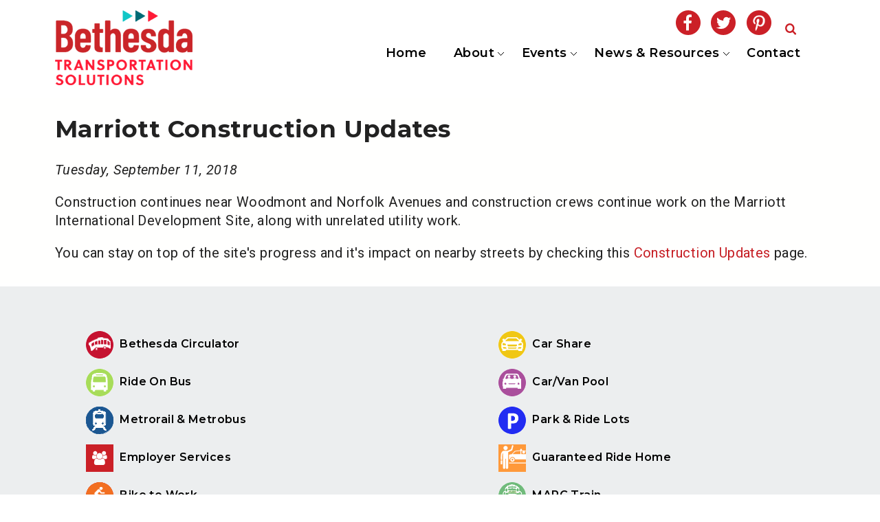

--- FILE ---
content_type: text/html; charset=utf-8
request_url: https://www.bethesdatransit.org/bethesda/marriott-construction-updates
body_size: 6315
content:
<!DOCTYPE html PUBLIC "-//W3C//DTD XHTML+RDFa 1.0//EN"
  "http://www.w3.org/MarkUp/DTD/xhtml-rdfa-1.dtd">
<html xmlns="http://www.w3.org/1999/xhtml" xml:lang="en" version="XHTML+RDFa 1.0" dir="ltr"
  xmlns:content="http://purl.org/rss/1.0/modules/content/"
  xmlns:dc="http://purl.org/dc/terms/"
  xmlns:foaf="http://xmlns.com/foaf/0.1/"
  xmlns:og="http://ogp.me/ns#"
  xmlns:rdfs="http://www.w3.org/2000/01/rdf-schema#"
  xmlns:sioc="http://rdfs.org/sioc/ns#"
  xmlns:sioct="http://rdfs.org/sioc/types#"
  xmlns:skos="http://www.w3.org/2004/02/skos/core#"
  xmlns:xsd="http://www.w3.org/2001/XMLSchema#">

<head profile="http://www.w3.org/1999/xhtml/vocab">
  <meta http-equiv="Content-Type" content="text/html; charset=utf-8" />
<link rel="shortcut icon" href="https://www.bethesdatransit.org/sites/default/files/Favicon.png" type="image/png" />
<link rel="shortlink" href="https://www.bethesdatransit.org/node/186" />
<meta name="generator" content="Drupal 7 (http://drupal.org)" />
<meta name="description" content="Construction continues near Woodmont and Norfolk Avenues and construction crews continue work on the Marriott International Development Site, along with unrelated utility work. You can stay on top of the site&#039;s progress and it&#039;s impact on nearby streets by checking this Construction Updates page." />
<link rel="canonical" href="https://www.bethesdatransit.org/bethesda/marriott-construction-updates" />
<meta name="viewport" content="width=device-width, initial-scale=1.0" />
  <title>Marriott Construction Updates | Bethesda Transportation Solutions</title>
  <style type="text/css" media="all">
@import url("https://www.bethesdatransit.org/modules/system/system.base.css?rgtqop");
@import url("https://www.bethesdatransit.org/modules/system/system.menus.css?rgtqop");
@import url("https://www.bethesdatransit.org/modules/system/system.messages.css?rgtqop");
@import url("https://www.bethesdatransit.org/modules/system/system.theme.css?rgtqop");
</style>
<style type="text/css" media="all">
@import url("https://www.bethesdatransit.org/sites/all/modules/adaptive_image/css/adaptive-image.css?rgtqop");
@import url("https://www.bethesdatransit.org/sites/all/modules/date/date_api/date.css?rgtqop");
@import url("https://www.bethesdatransit.org/sites/all/modules/date/date_popup/themes/datepicker.1.7.css?rgtqop");
@import url("https://www.bethesdatransit.org/modules/field/theme/field.css?rgtqop");
@import url("https://www.bethesdatransit.org/modules/node/node.css?rgtqop");
@import url("https://www.bethesdatransit.org/modules/search/search.css?rgtqop");
@import url("https://www.bethesdatransit.org/modules/user/user.css?rgtqop");
@import url("https://www.bethesdatransit.org/sites/all/modules/views/css/views.css?rgtqop");
@import url("https://www.bethesdatransit.org/sites/all/modules/ckeditor/css/ckeditor.css?rgtqop");
</style>
<style type="text/css" media="all">
@import url("https://www.bethesdatransit.org/sites/all/modules/ctools/css/ctools.css?rgtqop");
@import url("https://www.bethesdatransit.org/sites/all/modules/lightbox2/css/lightbox.css?rgtqop");
@import url("https://www.bethesdatransit.org/sites/all/modules/views_slideshow/views_slideshow.css?rgtqop");
@import url("https://www.bethesdatransit.org/sites/all/modules/responsive_menus/styles/responsive_menus_simple/css/responsive_menus_simple.css?rgtqop");
@import url("https://www.bethesdatransit.org/sites/all/libraries/superfish/css/superfish.css?rgtqop");
</style>
<style type="text/css" media="all">
@import url("https://www.bethesdatransit.org/sites/all/themes/basic/css/default.css?rgtqop");
@import url("https://www.bethesdatransit.org/sites/all/themes/basic/css/layout.css?rgtqop");
@import url("https://www.bethesdatransit.org/sites/all/themes/basic/css/style.css?rgtqop");
@import url("https://www.bethesdatransit.org/sites/all/themes/basic/css/normalize.css?rgtqop");
@import url("https://www.bethesdatransit.org/sites/all/themes/basic/reset.css?rgtqop");
@import url("https://www.bethesdatransit.org/sites/all/themes/basic/divtables.css?rgtqop");
@import url("https://www.bethesdatransit.org/sites/all/themes/basic/page.css?rgtqop");
@import url("https://www.bethesdatransit.org/sites/default/files/color/basic-88b0c83c/colors.css?rgtqop");
</style>
<style type="text/css" media="print">
@import url("https://www.bethesdatransit.org/sites/all/themes/basic/css/print.css?rgtqop");
</style>
  <script type="text/javascript">
<!--//--><![CDATA[//><!--
document.cookie = 'adaptive_image=' + Math.max(screen.width, screen.height) + '; path=/';
//--><!]]>
</script>
<script type="text/javascript" src="https://www.bethesdatransit.org/sites/default/files/js/js_-z-2lAhufzBeVjYseT6cTzSICUy9vnoLBpu1sF_zZrs.js"></script>
<script type="text/javascript" src="https://www.bethesdatransit.org/sites/default/files/js/js_H7q2xORKmR9AN8Qx5spKEIBp7R_wG2apAswJoCUZY7I.js"></script>
<script type="text/javascript" src="https://www.bethesdatransit.org/sites/default/files/js/js_xht8E4BLA53oTxrfnKlXrB1kiW1yjdvRUnS5OTDFd_A.js"></script>
<script type="text/javascript" src="https://www.bethesdatransit.org/sites/all/modules/lightbox2/js/lightbox.js?1769260933"></script>
<script type="text/javascript" src="https://www.bethesdatransit.org/sites/default/files/js/js_12NyodNjE30q9umV3goTxppNho-2Qr8SHDix25ywjoQ.js"></script>
<script type="text/javascript">
<!--//--><![CDATA[//><!--
var _gaq = _gaq || [];_gaq.push(["_setAccount", "UA-3902857-8"]);_gaq.push(["_trackPageview"]);(function() {var ga = document.createElement("script");ga.type = "text/javascript";ga.async = true;ga.src = ("https:" == document.location.protocol ? "https://ssl" : "http://www") + ".google-analytics.com/ga.js";var s = document.getElementsByTagName("script")[0];s.parentNode.insertBefore(ga, s);})();
//--><!]]>
</script>
<script type="text/javascript" src="https://www.bethesdatransit.org/sites/default/files/js/js_Eq9aml2qnrjlQjPEIooFYLtI2b1FQuxOIGTa-Y2KIO0.js"></script>
<script type="text/javascript">
<!--//--><![CDATA[//><!--
jQuery.extend(Drupal.settings, {"basePath":"\/","pathPrefix":"","ajaxPageState":{"theme":"basic","theme_token":"01lYC4N7-QF-jaA66ZMaRrX9zPT5nC_yRECBTVDcw3A","js":{"0":1,"sites\/all\/modules\/jquery_update\/replace\/jquery\/1.8\/jquery.min.js":1,"misc\/jquery.once.js":1,"misc\/drupal.js":1,"sites\/all\/modules\/jquery_update\/replace\/ui\/external\/jquery.cookie.js":1,"sites\/all\/modules\/authcache\/authcache.js":1,"sites\/all\/modules\/lightbox2\/js\/lightbox.js":1,"sites\/all\/modules\/views_slideshow\/js\/views_slideshow.js":1,"sites\/all\/modules\/responsive_menus\/styles\/responsive_menus_simple\/js\/responsive_menus_simple.js":1,"sites\/all\/modules\/google_analytics\/googleanalytics.js":1,"1":1,"sites\/all\/modules\/authcache\/modules\/authcache_menu\/authcache_menu.js":1,"sites\/all\/libraries\/superfish\/jquery.hoverIntent.minified.js":1,"sites\/all\/libraries\/superfish\/supposition.js":1,"sites\/all\/libraries\/superfish\/superfish.js":1,"sites\/all\/libraries\/superfish\/supersubs.js":1,"sites\/all\/modules\/superfish\/superfish.js":1},"css":{"modules\/system\/system.base.css":1,"modules\/system\/system.menus.css":1,"modules\/system\/system.messages.css":1,"modules\/system\/system.theme.css":1,"sites\/all\/modules\/adaptive_image\/css\/adaptive-image.css":1,"sites\/all\/modules\/date\/date_api\/date.css":1,"sites\/all\/modules\/date\/date_popup\/themes\/datepicker.1.7.css":1,"modules\/field\/theme\/field.css":1,"modules\/node\/node.css":1,"modules\/search\/search.css":1,"modules\/user\/user.css":1,"sites\/all\/modules\/views\/css\/views.css":1,"sites\/all\/modules\/ckeditor\/css\/ckeditor.css":1,"sites\/all\/modules\/ctools\/css\/ctools.css":1,"sites\/all\/modules\/lightbox2\/css\/lightbox.css":1,"sites\/all\/modules\/views_slideshow\/views_slideshow.css":1,"sites\/all\/modules\/responsive_menus\/styles\/responsive_menus_simple\/css\/responsive_menus_simple.css":1,"sites\/all\/libraries\/superfish\/css\/superfish.css":1,"sites\/all\/themes\/basic\/css\/default.css":1,"sites\/all\/themes\/basic\/css\/layout.css":1,"sites\/all\/themes\/basic\/css\/style.css":1,"sites\/all\/themes\/basic\/css\/normalize.css":1,"sites\/all\/themes\/basic\/reset.css":1,"sites\/all\/themes\/basic\/divtables.css":1,"sites\/all\/themes\/basic\/page.css":1,"sites\/all\/themes\/basic\/color\/colors.css":1,"sites\/all\/themes\/basic\/css\/print.css":1}},"authcache":{"q":"node\/186","cp":{"path":"\/","domain":".bethesdatransit.org","secure":true},"cl":1},"lightbox2":{"rtl":0,"file_path":"\/(\\w\\w\/)public:\/","default_image":"\/sites\/all\/modules\/lightbox2\/images\/brokenimage.jpg","border_size":10,"font_color":"000","box_color":"fff","top_position":"","overlay_opacity":"0.8","overlay_color":"000","disable_close_click":true,"resize_sequence":0,"resize_speed":400,"fade_in_speed":400,"slide_down_speed":600,"use_alt_layout":false,"disable_resize":false,"disable_zoom":false,"force_show_nav":false,"show_caption":true,"loop_items":false,"node_link_text":"View Image Details","node_link_target":false,"image_count":"Image !current of !total","video_count":"Video !current of !total","page_count":"Page !current of !total","lite_press_x_close":"press \u003Ca href=\u0022#\u0022 onclick=\u0022hideLightbox(); return FALSE;\u0022\u003E\u003Ckbd\u003Ex\u003C\/kbd\u003E\u003C\/a\u003E to close","download_link_text":"","enable_login":false,"enable_contact":false,"keys_close":"c x 27","keys_previous":"p 37","keys_next":"n 39","keys_zoom":"z","keys_play_pause":"32","display_image_size":"original","image_node_sizes":"()","trigger_lightbox_classes":"","trigger_lightbox_group_classes":"","trigger_slideshow_classes":"","trigger_lightframe_classes":"","trigger_lightframe_group_classes":"","custom_class_handler":0,"custom_trigger_classes":"","disable_for_gallery_lists":true,"disable_for_acidfree_gallery_lists":true,"enable_acidfree_videos":true,"slideshow_interval":5000,"slideshow_automatic_start":true,"slideshow_automatic_exit":true,"show_play_pause":true,"pause_on_next_click":false,"pause_on_previous_click":true,"loop_slides":false,"iframe_width":600,"iframe_height":400,"iframe_border":1,"enable_video":false},"responsive_menus":[{"toggler_text":"\u2630 Menu","selectors":["#main-menu"],"media_size":768,"absolute":true,"remove_attributes":true,"responsive_menus_style":"responsive_menus_simple"}],"googleanalytics":{"trackOutbound":1,"trackMailto":1,"trackDownload":1,"trackDownloadExtensions":"7z|aac|arc|arj|asf|asx|avi|bin|csv|doc|exe|flv|gif|gz|gzip|hqx|jar|jpe?g|js|mp(2|3|4|e?g)|mov(ie)?|msi|msp|pdf|phps|png|ppt|qtm?|ra(m|r)?|sea|sit|tar|tgz|torrent|txt|wav|wma|wmv|wpd|xls|xml|z|zip"},"superfish":{"1":{"id":"1","sf":{"animation":{"opacity":"show"},"speed":100,"autoArrows":true,"dropShadows":false,"disableHI":false},"plugins":{"supposition":true,"bgiframe":false,"supersubs":{"minWidth":"12","maxWidth":"27","extraWidth":1}}}}});
//--><!]]>
</script>
</head>
<body class="html not-front not-logged-in no-sidebars page-node page-node- page-node-186 node-type-news with-subnav page-bethesda-marriott-construction-updates section-bethesda" >
  <div id="skip">
    <a href="#main-menu">Jump to Navigation</a>
  </div>
    
<div id="page" class="page nid186">
<a name="top"></a>
<div id="sticky">


  <!-- ______________________ HEADER _______________________ -->
<div id="header" class="container">
<ul id="header-content" class="flex-container list-wrapper">
			<li id="header-left-side" class="flex-item list-wrapper">
				<div class="list-content">
					<wrapper>
			<div id="logo"><a href="/" title="Home" rel="home"><img src="https://www.bethesdatransit.org/sites/default/files/BethesdaLogo.png" alt="Home"/></a></div>				        	        				</wrapper>
				</div>
		</li>
	
		<li id="header-right-side" class="flex-item list-wrapper">
		<div class="list-content">
			<wrapper>
				<div>  <div class="region region-header-right-side">
    <div id="block-block-30" class="block block-block block-odd first last clearfix">
  <div class="block-inner">

            

    <div class="content" >
      <div id="socialmedia"><a href="http://www.facebook.com/pages/Bethesda-Transportation-Solutions/142153325805672" target="_blank"><img alt="" src="/sites/default/files/facebook-icon.png" style="border-width: 0px; border-style: solid;" /></a> <a href="http://www.twitter.com/bethesdatransit" target="_blank"><img alt="" src="/sites/default/files/twitter-icon.png" style="border-width: 0px; border-style: solid;" /></a> <a href="https://www.pinterest.com/bethesdatransit/" target="_blank"><img alt="Pintrest" src="/sites/default/files/pintrestLogo.png" style="border-width: 0px; border-style: solid; height: 36px;" /></a>  <a href="/search"><img alt="Search" src="/sites/default/files/SearchIcon.png" /></a></div>
    </div>

  </div>
</div> <!-- /block-inner /block -->  </div>
</div>
				<div id="header-right-side-menu"><div id="main-menu" style="z-index: 499;">  <div class="region region-header-right-side-menu">
    <div id="block-superfish-1" class="block block-superfish block-odd first last clearfix">
  <div class="block-inner">

            

    <div class="content" >
      <ul id="superfish-1" class="menu sf-menu sf-main-menu sf-horizontal sf-style-none sf-total-items-5 sf-parent-items-3 sf-single-items-2"><li id="menu-218-1" class="first odd sf-item-1 sf-depth-1 sf-no-children"><a href="/" title="" class="sf-depth-1">Home</a></li><li id="menu-472-1" class="middle even sf-item-2 sf-depth-1 sf-total-children-3 sf-parent-children-0 sf-single-children-3 menuparent"><a href="/bethesda/about-bts" class="sf-depth-1 menuparent">About</a><ul><li id="menu-477-1" class="first odd sf-item-1 sf-depth-2 sf-no-children"><a href="/bethesda/advisory-committee" class="sf-depth-2">Advisory Committee</a></li><li id="menu-478-1" class="middle even sf-item-2 sf-depth-2 sf-no-children"><a href="/bethesda/bethesda-transportation-solutions-staff" class="sf-depth-2">Staff</a></li><li id="menu-479-1" class="last odd sf-item-3 sf-depth-2 sf-no-children"><a href="/bethesda/reports" class="sf-depth-2">Reports</a></li></ul></li><li id="menu-473-1" class="middle odd sf-item-3 sf-depth-1 sf-total-children-7 sf-parent-children-0 sf-single-children-7 menuparent"><a href="/bethesda/events" class="sf-depth-1 menuparent">Events</a><ul><li id="menu-480-1" class="first odd sf-item-1 sf-depth-2 sf-no-children"><a href="/bethesda/bike-work-day" class="sf-depth-2">Bike to Work Day</a></li><li id="menu-481-1" class="middle even sf-item-2 sf-depth-2 sf-no-children"><a href="/bethesda/national-bike-month" class="sf-depth-2">National Bike Month</a></li><li id="menu-484-1" class="middle odd sf-item-3 sf-depth-2 sf-no-children"><a href="/bethesda/classes" class="sf-depth-2">Classes</a></li><li id="menu-485-1" class="middle even sf-item-4 sf-depth-2 sf-no-children"><a href="/bethesda/commuter-information-days-cid-program" class="sf-depth-2">Commuter Information Days</a></li><li id="menu-736-1" class="middle odd sf-item-5 sf-depth-2 sf-no-children"><a href="/bethesda/cool-commute-contest" class="sf-depth-2">Cool Commute Contest</a></li><li id="menu-737-1" class="middle even sf-item-6 sf-depth-2 sf-no-children"><a href="/bethesda/earth-month-challenge" class="sf-depth-2">Earth Month Challenge</a></li><li id="menu-661-1" class="last odd sf-item-7 sf-depth-2 sf-no-children"><a href="/bethesda/walk-ride-challenge-0" class="sf-depth-2">Walk &amp; Ride Challenge</a></li></ul></li><li id="menu-474-1" class="middle even sf-item-4 sf-depth-1 sf-total-children-3 sf-parent-children-0 sf-single-children-3 menuparent"><a href="/bethesda/news-resources" class="sf-depth-1 menuparent">News &amp; Resources</a><ul><li id="menu-705-1" class="first odd sf-item-1 sf-depth-2 sf-no-children"><a href="/bethesda/travel-transit-news" class="sf-depth-2">Travel &amp; Transit News</a></li><li id="menu-486-1" class="middle even sf-item-2 sf-depth-2 sf-no-children"><a href="/bethesda/bethesda-mobility-solutions" class="sf-depth-2">Commuter Solutions Newsletter</a></li><li id="menu-704-1" class="last odd sf-item-3 sf-depth-2 sf-no-children"><a href="/bethesda/brochures" class="sf-depth-2">Brochures</a></li></ul></li><li id="menu-475-1" class="last odd sf-item-5 sf-depth-1 sf-no-children"><a href="/bethesda/contact" class="sf-depth-1">Contact</a></li></ul>    </div>

  </div>
</div> <!-- /block-inner /block -->  </div>
</div></div>			</wrapper>
		</div>
	</li>
	</ul>

</div><!--/header-->





<div id="content-area" class="container">



<div id="content-middle" class="container">
	<ul id="content-middle-content" class="flex-container list-wrapper">
		

			<li id="content-main" class="flex-item list-wrapper">
				<section class="list-content">
<wrapper>
                  <div id="content-header">

            
            
            
                          <h1 class="title">Marriott Construction Updates</h1>
            
                                    
                          <div class="tabs"></div>
            
                          <ul class="action-links"></ul>
            
          </div> <!-- /#content-header -->
        
	        <div id="main-content-area">
	            <div class="region region-content">
    <div id="block-system-main" class="block block-system block-odd first last clearfix">
  <div class="block-inner">

            

    <div class="content" >
      <article id="node-186" class="node node-news node-odd">

  
  <div class="content">
    <div class="field field-name-field-date field-type-datetime field-label-hidden"><div class="field-items"><div class="field-item even"><span class="date-display-single">Tuesday, September 11, 2018</span></div></div></div><div class="field field-name-body field-type-text-with-summary field-label-hidden"><div class="field-items"><div class="field-item even"><p>Construction continues near Woodmont and Norfolk Avenues and construction crews continue work on the Marriott International Development Site, along with unrelated utility work.</p>
<p>You can stay on top of the site's progress and it's impact on nearby streets by checking this <a href="https://mailchi.mp/cadd0d5c45e7/notice-of-construction-activity-for-marriott-international-headquarters-development-site?e=71a777da77" target="_blank">Construction Updates</a> page.</p>
</div></div></div>  </div> <!-- /content -->

  
      <div class="links">
          </div> <!-- /links -->
  
  </article> <!-- /article #node -->    </div>

  </div>
</div> <!-- /block-inner /block -->  </div>
	        </div>

        </wrapper>
    	</section> <!-- /content-inner /content -->
		</li>

	
</ul>
</div><!--/content middle -->







</div><!--/content-area-->


<div id="content-bottom-wide2" class="container">
	<div id="content-bottom-wide2-content">
		  <div class="region region-content-bottom-wide2">
    <div id="block-block-49" class="block block-block block-odd first last clearfix">
  <div class="block-inner">

            

    <div class="content" >
      <div class="flex-container">
<div class="flex-item">
<p><a href="/node/18"><img alt="Circulator" src="/sites/default/files/CirculatorIcon_0.png" /> Bethesda Circulator</a></p>
<p><a href="/node/22"><img alt="Ride On Bus" src="/sites/default/files/RideOnIcon_0.png" /> Ride On Bus</a></p>
<p><a href="/node/232"><img alt="MetroRail and MetroBus" src="/sites/default/files/MetroRailBusIcon_1.png" /> Metrorail &amp; Metrobus</a></p>
<p><a href="/node/30"><img alt="Employer Services" src="/sites/default/files/EmployerServicesIcon.png" /> Employer Services</a></p>
</div>
<div class="flex-item">
<p><a href="/node/19"><img alt="Car Share" src="/sites/default/files/CarShareIcon_0.png" /> Car Share</a></p>
<p><a href="/node/23"><img alt="Car/Van Pool" src="/sites/default/files/CarVanPoolIcon_0.png" /> Car/Van Pool</a></p>
<p><a href="/node/27"><img alt="Park &amp; Ride Lots" src="/sites/default/files/ParkandRideLotsIcon_0.png" /> Park &amp; Ride Lots</a></p>
<p><a href="/node/31"><img alt="Guaranteed Ride Home" src="/sites/default/files/RideHomeIcon.png" /> Guaranteed Ride Home</a></p>
</div>
<div class="flex-item">
<p><a href="/node/20"><img alt="Bike to Work" src="/sites/default/files/BikeIcon_0.png" /> Bike to Work</a></p>
<p><a href="/node/24"><img alt="Walk to Work" src="/sites/default/files/WalkIcon_0.png" /> Walk to Work</a></p>
<p><a href="/node/28"><img alt="Maryland Commuter Bus " src="/sites/default/files/MDCommuterBusIcon_0.png" /> MD Commuter Bus </a></p>
<p><a href="/node/32"><img alt="Downtown Parking" src="/sites/default/files/GarageIcon.png" /> Downtown Parking</a></p>
</div>
<div class="flex-item">
<p><a href="/node/21"><img alt="MARC Train" src="/sites/default/files/MARCIcon_0.png" /> MARC Train</a></p>
<p><a href="/node/25"><img alt="Tele/Flex Work" src="/sites/default/files/TeleFlexWorkIcon_0.png" /> Tele/Flex Work</a></p>
<p><a href="/node/29"><img alt="Disabled Accessible" src="/sites/default/files/AccessibleIcon_0.png" />Accessible</a></p>
<p><a href="/sites/default/files/BethesdaTMD.pdf" target="_blank"><img alt="Map of Bethesda" src="/sites/default/files/MapIcon.png" /> Map of Bethesda</a></p>
</div>
</div>
    </div>

  </div>
</div> <!-- /block-inner /block -->  </div>
	</div>
</div><!--/content bottom wide-->

</div><!--/sticky -->

<div id="footer" class="container">
	
<div id="footer-columns" class="container">
	<ul id="footer-columns-content" class="flex-container list-wrapper">
					<li id="footer-left" class="flex-item list-wrapper">
				<div class="list-content">
					<wrapper>  <div class="region region-footer-left">
    <div id="block-block-99" class="block block-block block-odd first last clearfix">
  <div class="block-inner">

            

    <div class="content" >
      <div class="rtecenter"><strong><img alt="Bethesda Transportation" src="/sites/default/files/SmLogo.png" style="float: left;" /></strong></div>
<div>    7700 Old Georgetown Road<br />
    Bethesda, MD 20814</div>
<div>    <img alt="Phone- 301-656-0868" src="/sites/default/files/phone.png" /><a alt="Phone number 301-656-0868 " href="tel:301-656-0868" img="" src="/sites/default/files/phone.png"> 301-656-0868 </a> |  <a href="mailto:info@bethesda.org"><img alt="Email info@bethesda.org" src="/sites/default/files/email.png" />  Email</a></div>
<div> </div>
<div class="rte"> </div>
<p class="rte">© 2023 |  <a href="/bethesda/privacy-statement">Privacy Statement </a> |  <a href="/sitemap">Site Map</a></p>
    </div>

  </div>
</div> <!-- /block-inner /block -->  </div>
</wrapper>
				</div>
			</li>
							<li id="footer-middle" class="flex-item list-wrapper">
				<div class="list-content">
					<wrapper>  <div class="region region-footer-middle">
    <div id="block-block-100" class="block block-block block-odd first last clearfix">
  <div class="block-inner">

            

    <div class="content" >
      <div style="width: 100%;">
<div class="rte" id="footer-content-left"><a href="/">Home</a> |  <a href="/bethesda/about-bts">About </a> |  <a href="/bethesda/events">Events</a>  |  <a href="/bethesda/news-resources">News &amp; Resources</a>  |  <a href="/bethesda/contact">Contact</a></div>
<div class="rte"> </div>
<div id="footer-content-middle">
<p class="rte"><em style="font-size: 0.775rem;">Bethesda Transportation Solutions (BTS), a division of the Bethesda Urban Partnership, operates the non-profit Bethesda Transportation under a contract with the Montgomery County Department of Transportation.</em></p>
</div>
<div> </div>
<div class="rte"> </div>
</div>
    </div>

  </div>
</div> <!-- /block-inner /block -->  </div>
</wrapper>
				</div>
			</li>
							<li id="footer-right" class="flex-item list-wrapper">
				<div class="list-content">
					<wrapper>  <div class="region region-footer-right">
    <div id="block-block-101" class="block block-block block-odd first last clearfix">
  <div class="block-inner">

            

    <div class="content" >
      <div style="width: 100%;">
<div class="rtecenter">
<span style="color:#B13427;"><a href="https://www.bethesda.org/" target="_blank"><img alt="Bethesda Urban Partnership" src="/sites/default/files/BUP.png" /></a>       </span><img alt="Better Way to Work" src="/sites/default/files/BetterWay.png" style="color: rgb(0, 0, 0); font-style: normal; font-weight: 400; letter-spacing: 0.39px;" /><img alt="CoStarGroup" src="/sites/default/files/CoStar_0.png" style="color: rgb(0, 0, 0); font-style: normal; font-weight: 400; letter-spacing: 0.39px;" /></div>
</div>
    </div>

  </div>
</div> <!-- /block-inner /block -->  </div>
</wrapper>
				</div>
			</li>
					</ul>
</div>

</div><!--/footer-->


</div> <!-- /page -->
  </body>
</html>


--- FILE ---
content_type: text/css
request_url: https://www.bethesdatransit.org/sites/all/themes/basic/css/layout.css?rgtqop
body_size: 751
content:
* {
  -webkit-box-sizing: border-box;
  -moz-box-sizing: border-box;
  box-sizing: border-box; }



#page {
  *zoom: 1;
  max-width: 83.69231em;
  margin-left: auto;
  margin-right: auto;
  margin-left: auto;
  margin-right: auto;
  width: 83.69231em; }
  #page:before, #page:after {
    content: " ";
    display: table; }
  #page:after {
    clear: both; }
  @media screen and (max-width: 83.69231em) {
    #page {
      width: auto; } }

.no-sidebars #content {
  display: block;
  float: left;
  margin-right: 2.12766%;
  width: 100%; }
  .no-sidebars #content:last-child {
    margin-right: 0; }
  @media screen and (max-width: 768px) {
    .no-sidebars #content {
      display: block;
      float: left;
      margin-right: 3.22581%;
      width: 100%; }
      .no-sidebars #content:last-child {
        margin-right: 0; } }
  @media screen and (max-width: 480px) {
    .no-sidebars #content {
      display: block;
      float: left;
      margin-right: 6.66667%;
      width: 100%; }
      .no-sidebars #content:last-child {
        margin-right: 0; } }
.one-sidebar.sidebar-second #content {
  display: block;
  float: left;
  margin-right: 2.12766%;
  width: 74.46809%; }
  .one-sidebar.sidebar-second #content:last-child {
    margin-right: 0; }
  @media screen and (max-width: 768px) {
    .one-sidebar.sidebar-second #content {
      display: block;
      float: left;
      margin-right: 3.22581%;
      width: 74.19355%; }
      .one-sidebar.sidebar-second #content:last-child {
        margin-right: 0; } }
  @media screen and (max-width: 480px) {
    .one-sidebar.sidebar-second #content {
      display: block;
      float: left;
      margin-right: 6.66667%;
      width: 100%; }
      .one-sidebar.sidebar-second #content:last-child {
        margin-right: 0; } }
.one-sidebar.sidebar-first #content {
  display: block;
  float: left;
  margin-right: 2.12766%;
  width: 82.97872%;
  margin-left: 17.02128%; }
  .one-sidebar.sidebar-first #content:last-child {
    margin-right: 0; }
  @media screen and (max-width: 768px) {
    .one-sidebar.sidebar-first #content {
      display: block;
      float: left;
      margin-right: 3.22581%;
      width: 61.29032%;
      margin-left: 25.80645%; }
      .one-sidebar.sidebar-first #content:last-child {
        margin-right: 0; } }
  @media screen and (max-width: 480px) {
    .one-sidebar.sidebar-first #content {
      display: block;
      float: left;
      margin-right: 6.66667%;
      width: 100%;
      margin-left: 0%; }
      .one-sidebar.sidebar-first #content:last-child {
        margin-right: 0; } }
.two-sidebars #content {
  display: block;
  float: left;
  margin-right: 2.12766%;
  width: 57.44681%;
  margin-left: 17.02128%; }
  .two-sidebars #content:last-child {
    margin-right: 0; }
  @media screen and (max-width: 768px) {
    .two-sidebars #content {
      display: block;
      float: left;
      margin-right: 3.22581%;
      width: 48.3871%;
      margin-left: 25.80645%; }
      .two-sidebars #content:last-child {
        margin-right: 0; } }
  @media screen and (max-width: 480px) {
    .two-sidebars #content {
      display: block;
      float: left;
      margin-right: 6.66667%;
      width: 100%;
      margin-left: 0%; }
      .two-sidebars #content:last-child {
        margin-right: 0; } }

#sidebar-first {
  display: block;
  float: left;
  margin-right: 2.12766%;
  width: 14.89362%;
  margin-left: -76.59574%; }
  #sidebar-first:last-child {
    margin-right: 0; }
  .sidebar-first #sidebar-first {
    margin-left: -102.12766%; }
  @media screen and (max-width: 768px) {
    #sidebar-first {
      display: block;
      float: left;
      margin-right: 3.22581%;
      width: 22.58065%;
      margin-left: -77.41935%; }
      #sidebar-first:last-child {
        margin-right: 0; }
      .sidebar-first #sidebar-first {
        margin-left: -90.32258%; } }
  @media screen and (max-width: 480px) {
    #sidebar-first {
      display: block;
      float: left;
      margin-right: 6.66667%;
      width: 100%;
      margin-left: 0%; }
      #sidebar-first:last-child {
        margin-right: 0; }
      .sidebar-first #sidebar-first {
        margin-left: 0%; } }

#sidebar-second {
  display: block;
  float: left;
  margin-right: 2.12766%;
  width: 23.40426%;
  margin-left: 0%; }
  #sidebar-second:last-child {
    margin-right: 0; }
  @media screen and (max-width: 768px) {
    #sidebar-second {
      display: block;
      float: left;
      margin-right: 3.22581%;
      width: 22.58065%;
      margin-left: 0%; }
      #sidebar-second:last-child {
        margin-right: 0; } }
  @media screen and (max-width: 480px) {
    #sidebar-second {
      display: block;
      float: left;
      margin-right: 6.66667%;
      width: 100%;
      margin-left: 0%; }
      #sidebar-second:last-child {
        margin-right: 0; } }

#footer {
  float: none;
  clear: both; }

#header,
#footer,
.mission,
.breadcrumb,
.node {
  clear: both; }

.inner {
  padding: 0; }

#navigation li {
  list-style-type: none;
  display: inline-block; }


--- FILE ---
content_type: text/css
request_url: https://www.bethesdatransit.org/sites/all/themes/basic/divtables.css?rgtqop
body_size: 433
content:
/********** 2 COLUMN **********/

div#divTable2 {
	width: 100%;
}

div#divTable2 div {
	display: table-cell;
}

@media only screen and (max-width: 480px) {
	div#divTable2 div {
		float: left;
		min-width: 99%;
		max-width: 99%;
		padding: 1em;
	}
}

@media only screen and (min-width: 481px) {
	div#divTable4 div {
		float: left;
		min-width: 49%;
		max-width: 49%;
		padding: 1em;
	}
}

/********** 3 COLUMN **********/

div#divTable3 {
	width: 100%;
}

div#divTable3 div {
	display: table-cell;
}

@media only screen and (max-width: 550px) {
	div#divTable3 div {
		float: left;
		min-width: 99%;
		max-width: 99%;
		padding: 1em;
	}
}

@media only screen and (min-width: 551px) {
	div#divTable3 div {
		float: left;
		min-width: 32.3%;
		max-width: 32.3%;
		padding: 1em;
	}
}

/********** 4 COLUMN **********/

div#divTable4 {
	width: 100%;
}

div#divTable4 div {
	display: table-cell;
}

@media only screen and (max-width: 550px) {
	div#divTable4 div {
		float: left;
		min-width: 96%;
		max-width: 96%;
		padding: 1em;
	}
}

@media only screen and (min-width: 551px) and (max-width: 669px) {
	div#divTable4 div {
		float: left;
		min-width: 49%;
		max-width: 49%;
		padding: 1em;
	}
}

@media only screen and (min-width: 670px) {
	div#divTable4 div {
		float: left;
		min-width: 24.5%;
		max-width: 24.5%;
		padding: 1em;
	}
}

/********** 5 COLUMN **********/

div#divTable5 {
	width: 100%;
}

div#divTable5 div {
	display: table-cell;
}

@media only screen and (max-width: 550px) {
	div#divTable5 div {
		float: left;
		min-width: 49%;
		max-width: 49%;
		padding: 1em;
	}
}

@media only screen and (min-width: 551px) and (max-width: 669px) {
	div#divTable5 div {
		float: left;
		min-width: 33%;
		max-width: 33%;
		padding: 1em;
	}
}

@media only screen and (min-width: 670px) and (max-width: 768px) {
	div#divTable8 div {
		float: left;
		min-width: 24.5%;
		max-width: 24.5%;
		padding: 1em;
	}
}


@media only screen and (min-width: 768px) {
	div#divTable5 div {
		float: left;
		min-width: 19.5%;
		max-width: 19.5%;
		padding: 1em;
	}
}

/********** 6 COLUMN **********/

div#divTable6 {
	width: 100%;
}

div#divTable6 div {
	display: table-cell;
}

@media only screen and (max-width: 550px) {
	div#divTable6 div {
		float: left;
		min-width: 49%;
		max-width: 49%;
		padding: 1em;
	}
}

@media only screen and (min-width: 551px) and (max-width: 669px) {
	div#divTable6 div {
		float: left;
		min-width: 33%;
		max-width: 33%;
		padding: 1em;
	}
}

@media only screen and (min-width: 670px) and (max-width: 768px) {
	div#divTable6 div {
		float: left;
		min-width: 24.5%;
		max-width: 24.5%;
		padding: 1em;
	}
}


@media only screen and (min-width: 768px) {
	div#divTable6 div {
		float: left;
		min-width: 16%;
		max-width: 16%;
		padding: 1em;
	}
}

/********** 7 COLUMN **********/

div#divTable7 {
	width: 100%;
}

div#divTable7 div {
	display: table-cell;
}

@media only screen and (max-width: 550px) {
	div#divTable7 div {
		float: left;
		min-width: 49%;
		max-width: 49%;
		padding: 1em;
	}
}

@media only screen and (min-width: 551px) and (max-width: 669px) {
	div#divTable7 div {
		float: left;
		min-width: 33%;
		max-width: 33%;
		padding: 1em;
	}
}

@media only screen and (min-width: 670px) and (max-width: 768px) {
	div#divTable7 div {
		float: left;
		min-width: 24.5%;
		max-width: 24.5%;
		padding: 1em;
	}
}


@media only screen and (min-width: 768px) {
	div#divTable7 div {
		float: left;
		min-width: 14%;
		max-width: 14%;
		padding: 1em;
	}
}

/********** 8 COLUMN **********/

div#divTable8 {
	width: 100%;
}

div#divTable8 div {
	display: table-cell;
}

@media only screen and (max-width: 550px) {
	div#divTable8 div {
		float: left;
		min-width: 49%;
		max-width: 49%;
		padding: 1em;
	}
}

@media only screen and (min-width: 551px) and (max-width: 669px) {
	div#divTable8 div {
		float: left;
		min-width: 33%;
		max-width: 33%;
		padding: 1em;
	}
}

@media only screen and (min-width: 670px) and (max-width: 768px) {
	div#divTable8 div {
		float: left;
		min-width: 24.5%;
		max-width: 24.5%;
		padding: 1em;
	}
}

@media only screen and (min-width: 769px) {
	div#divTable8 div {
		float: left;
		min-width: 12.4%;
		max-width: 12.4%;
		padding: 1.2em;
	}
}

--- FILE ---
content_type: text/css
request_url: https://www.bethesdatransit.org/sites/all/themes/basic/page.css?rgtqop
body_size: 5948
content:
@import url('https://fonts.googleapis.com/css?family=PT+Sans&display=swap');
@import url('https://fonts.googleapis.com/css?family=Roboto:400,400i,700&display=swap');
@import url('https://fonts.googleapis.com/css2?family=Montserrat:ital,wght@0,400;0,600;0,700;1,400;1,600;1,700&display=swap');

:root {
font-size: 16px;
}

body.adminimal-menu.admin-menu.menu-render-newline {
    margin-top: 60px !important;
}

body.admin-menu.adminimal-menu::before {
    height: 35px;
}

/* Default Font */

* {
	font-size: 1.25rem;
	font-family: 'Roboto', 'PT Sans', sans-serif;
	color: inherit;
}

@media only screen and (max-width: 768px) {
	* {
		font-size: 0.875rem;
		font-family: 'Roboto', 'PT Sans', sans-serif;
		color: inherit;
	}
}

/* Default Link Style */
a,
a:link,
a:visited {
	color: inherit;
	text-decoration: none;
}

body {
	background-color: #fff;
	background-repeat: no-repeat;
	background-attachment: fixed;
	background-position: center;
	font-family: 'Roboto', 'PT Sans', sans-serif;
}

tbody {
    border-top: 0px solid #CCC;
}

#header {
  margin-top: 0.75em;
  padding-left: 3.5em;
  padding-right: 3.5em;
}
@media only screen and (max-width: 959px) {
#header {
  padding-left: 1.5em;
  padding-right: 1.5em;
}
}

#content-area {
  max-width: 100%;
  margin: 0.25em auto;
	line-height: 1.35em;
}

div.page.nid1 #content-area {
  max-width: 100%;
  margin: 2em auto;
	line-height: 1.35em;
}

#content-area wrapper {
  margin-left: 0;
  margin-right: 0;
}

#content-top-wide,
#content-top-wide2,
#content-top,
#content-middle-top-wide,
#content-middle-bottom-wide,
#content-bottom,
#content-middle-bottom-wide2,
#content-middle-bottom-wide3,
#content-bottom-wide,
#content-bottom-wide2,
#content-bottom3,
#main-content-area .group-content,
#main-content-area .field,
#main-content-area .field.field-name-body,
#main-content-area .view-content,
#main-content-area #site-map,
#main-content-area #search-form,
#main-content-area #user-login,
#main-content-area .profile,
#content-header {
  padding-left: 4em;
  padding-right: 4em;
}

#main-content-area #site-map h2.title {
  display: none;
}

@media only screen and (max-width: 560px) {
#content-top-wide,
#content-top-wide2,
#content-top,
#content-middle-top-wide,
#content-middle-bottom-wide,
#content-bottom,
#content-middle-bottom-wide2,
#content-middle-bottom-wide3,
#content-bottom-wide,
#content-bottom-wide2,
#content-bottom3,
#main-content-area .group-content,
#main-content-area .field,
#main-content-area .field.field-name-body,
#main-content-area .view-content,
#main-content-area #site-map,
#main-content-area #search-form,
#main-content-area #user-login,
#main-content-area .profile,
#content-header {
  padding-left: 1.5em;
  padding-right: 1.5em;
}

#block-views-front_page_news-block_1 .grid-container {
  display: block;
}

}

/* Responsive Image Sizing */
img {
	max-width:100%;
	height:auto;
}

#page {
	max-width: 100%;
  width: 100%;
	margin: 0 auto;
}

.container {
  width: 100%;
	max-width: 100%;
	margin: 0 auto;
}

.container {
  max-width: 1600px;
}

#banner.container {
  width: 100% !important;;
}

/*Flex items*/
.flex-container {
	display: flex;
	flex-direction: row;
	flex-wrap: wrap;
	align-items: stretch;
}

.flex-item {
	display: flex;
	flex-grow: 1;
  flex-shrink: 0;
  flex-basis: 25%;
  align-self: stretch;
}

#header-left-side.flex-item {
  flex-basis: 34%;
}
#header-right-side.flex-item {
  flex-basis: 66%;
}

@media only screen and (max-width: 959px) {
  .flex-item {
    flex-basis: 100%;
    margin: 10px 5px;
  }
}

.list-content {
	display: flex;
	flex-direction: column;
	width: 100%;
}

.list-content wrapper {
	flex: 1 0 auto;
}

.grid-container {
  display: grid;
  grid-template-columns: max-content max-content;
}

.grid-item {

}

/* Drupal Control Tabs */

div.tabs {
  z-index: 3;
}

ul.tabs a {
    border: 1px solid #ccc;
}

ul.tabs {
    border-bottom: 1px solid #ccc;
}

.tabs__tab a {
	padding: 5px;
}

ul.action-links {
	/** width: 100%; **/
	position: absolute;
	margin: -2.1em 25em;
  z-index: 3;
  right: 0;
}

ul.action-links li {
	display: inline;
	margin-right: 0.5em;
}

ul.action-links li a {
	font-size: 0.9em;
	background : #e6e6e6;
	color: #737373;
	padding: 0.3em 0.4em 0.4em;
	border-top-left-radius: 0.4em;
	border-top-right-radius: 0.4em;
	font-weight: 600;
}

/* Begin Sticky Footer */

#sticky {
	min-height: calc(100vh - 120px);
}

#footer {
	min-height: 120px;
  padding-top: 1em;
  line-height: 1.35em;
}

#footer * {
  font-size: 0.9375rem;
}

@media only screen and (max-width: 959px) {
	#footer {
		min-height: 120px;
	}
	#sticky {
		min-height: calc(100vh - 120px);
	}
}

@media only screen and (max-width: 768px) {
	#content-area {
		padding-left: 0.5em;
		padding-right: 0.5em;
	}
	#content-bottom-wide {
		display: none;
	}
}

/* End Sticky Footer */

/* Section Width Adjustment Settings */

li#content-main.flex-item {
  flex-basis: 50%;
}

/* Section Background Settings */
#header {
	background: #27245d;
}

#navigation {
	background: #003599;
}

#banner {
	background: #fff;
	background-repeat: repeat-x;
	background-position: center;
}

#content-top-wide2,
#content-bottom-wide,
#content-bottom-wide2 {
	background: #fff;
}

#content-bottom-wide {
    background-repeat: no-repeat;
    background-position: top;
    background-size: 100%;
    height: auto;
}

#footer {
	background: #27245d;
}

#footer-content-left,
#footer-content-left p,
#footer-content-left a,
#footer-content-middle,
#footer-content-middle p,
#footer-content-middle a {
  font-family: Montserrat;
  font-size: 0.9375rem;
}

#page-bottom {
	background: #fff;
}

.clear:before,
.clear:after {
    content: " ";
    display: table;
}

.clear:after {
    clear: both;
}

h1.title {
	color: #222222;
  font-family: Montserrat;
	font-size: 2.1875rem;
	font-weight: bold;
  padding-bottom: 0;
  margin 0.5em 0;
}

h1 {
	color: #222222;
  font-family: Montserrat;
	font-size: 1.5625rem;
	font-weight: bold;
  padding-bottom: 0;
  margin 0.5em 0;
}

h2 {
	color: #222222;
	font-size: 1.125rem;
}

h2.block-title {
	color: #212528;
	font-size: 1.125rem;
  font-weight: 600;
}

h3 {
  color: #222222;
  font-family: Roboto;
	font-size: 1.5rem;
	font-weight: bold;
  padding-bottom: 0;
  margin 0.5em 0;
}

#main-content-area h3 {
  color: #212528;
  font-family: Montserrat;
	font-size: 1.5625rem;
	font-weight: 600;
  padding-bottom: 0;
  margin 0.5em 0;
}

/*  Superfish Begin */
.sf-menu,
.sf-menu * {
  list-style: none;
  margin: 0;
  padding: 0;
}
.sf-menu {
  line-height: 1.2;
  z-index: 497;
}
.sf-menu ul {
  left: 0;
  position: absolute;
  top: -99999em;
  width: 170%;
}
.sf-menu ul li {
  width: 100%;
  margin: 0;
}
.sf-menu li {
  float: left;
  position: relative;
  z-index: 498;
}
.sf-menu a {
  display: block;
  position: relative;
  padding-left: 0.20em;
  padding-right: 1em;
  margin-right: 1em;
  text-decoration: none;
  color: #212528;
  font-family: Montserrat;
  font-size: 1.125rem;
  font-weight: 600;
  background: #ffffff url(images/mainmenudivider.png) 100% 0 repeat-y;
}

.sf-menu li.last a {
  background: transparent;
}

div#block-superfish-1 .sf-menu a:hover {
	color: #c7262c;
}

.sf-menu a.sf-depth-2 {
  display: block;
  position: relative;
  padding-right: 0.0em;
  text-decoration: none;
  color: #616DB3;
  font-size: 0.9em;

}

div#block-superfish-1 .sf-menu a {
	color: #000;
}

div#block-superfish-1 .sf-menu li ul li a {
	color: #c7262c;
  font-family: Montserrat;
	font-weight: 600;
	font-size: 0.875rem;
}

div#block-superfish-1 .sf-menu li ul li a:hover {
	color: #c7262c;
}

.sf-menu a:hover,
.sf-menu li a.active,
.sf-menu li a.hover {
	color: #c7262c;
}

.sf-menu li:hover,
.sf-menu li.sfHover,
.sf-menu li:hover ul,
.sf-menu li.sfHover ul {
  z-index: 499;
  color: #c7262c;
}
.sf-menu li:hover > ul,
.sf-menu li.sfHover > ul {
  left: -0.65em;
  top: 1.75em;
}
.sf-menu li li:hover > ul,
.sf-menu li li.sfHover > ul {
  left: 0em;
  top: 0em;
}

.sf-menu li ul li {
	border-top: 0px solid #000;
	border-bottom: 0px solid #000;
	background: #fff;
	background-image: none;
}

.sf-menu li ul li a {
	padding: 1em 0.5em 0.8em 1em;
	font-size: 1em;
	background-image: none;
}

.sf-menu ul li a:hover {
	color: #c7262c;
	background-image: none;
}

#block-superfish-1 div.block-inner {
  margin: 0 auto;
}


#block-superfish-1 {
  padding: 10px 0px;
}

ul.menu {
  text-align: right;
}

.sf-menu {
    text-align: center;
}

.sf-menu li {
    text-align: left;
    display: inline-block;
    float: none;
}

.sf-menu ul {
    text-align: left;
    display: block !important;
    max-width: 12.5rem;
}
.sf-menu ul li{
    width: 100%;
    display: block;
}

.sf-sub-indicator {
    background: url('/sites/all/libraries/superfish/images/arrows-000000.png') no-repeat -10px -100px;
        background-position-x: -10px;
        background-position-y: -100px;
    display: block;
    height: 10px;
    overflow: hidden;
    position: absolute;
    right: 0.2em;
    text-indent: -999em;
    top: 0.5em;
    width: 10px;
}

a > .sf-sub-indicator {
    top: 0.35em;
    background-position: 0 -100px;
}

ul#superfish-1 li ul {
  border: 1px solid #000;
}

#header .responsive-menus span {
  color: #fff;
}

#header .responsive-menus a {
  color: #fff;
}

/*  Superfish End */

#line {
	width: 100%;
	height: 1px;
	background-color: #d1d1d1;
	clear: both;
}

#content-area ul {
	list-style-type: disc;
	list-style-position: outside;
}

#content-area ul li ul  {
  margin-left: 1em;
}

/********** BEGIN HEADER **********/

div#header.container ul#header-content.flex-container.list-wrapper li#header-left-side.flex-item.list-wrapper div.list-content wrapper {
    text-align: left;
}

div#logo {
/**  margin-left: 3.4em;  **/
}

#block-block-30 {
  text-align: right;
  margin-right: 5%;
}

@media only screen and (max-width: 1205px) {
  ul.menu {
    text-align: center;
  }
  div#header.container ul#header-content.flex-container.list-wrapper li#header-left-side.flex-item {
    flex-basis: 100%;
  }
  div#header.container ul#header-content.flex-container.list-wrapper li#header-right-side.flex-item {
    flex-basis: 100%;
  }
  div#header.container ul#header-content.flex-container.list-wrapper li#header-left-side.flex-item.list-wrapper div.list-content wrapper {
      text-align: center;
  }
  div#header.container ul#header-content.flex-container.list-wrapper li#header-right-side.flex-item.list-wrapper div.list-content wrapper > div {
      text-align: center;
      margin: 5px;
  }
  #block-block-30 {
    text-align: center;
    margin-right: 0;
    margin-bottom: 15px;
  }
  div#logo {
    margin-left: 0;
  }
}


#socialmedia a {
  padding: 0 0.25em;
}

/********** END HEADER **********/

/********** BEGIN SLIDER **********/

#banner wrapper {
  margin: 0;
}

#banner div#responsive-container {
	margin: 0;
}

.view-front-content-slider .views-slideshow-cycle-main-frame-row {
  width: 100%;
}

#slider-container {
	border: 0px solid #464646;
	margin: 0;
	background: #fff;
  flex-wrap: nowrap;
  width: 100%;
}

#slider-container #slider-content {
  flex-grow: 0;
  flex-shrink: 0;
}

#slider-container #slider-image {
  flex-grow: 0;
  flex-shrink: 0;
}

#slider-content {
  flex-basis: 34%;
  flex-grow: 0;
  flex-shrink: 0;
  min-width: 0;
}

#slider-image {
  flex-basis: 66%;
  flex-grow: 1;
  flex-shrink: 1;
  min-width: 0;
}

#slider-image img {
  width: 100%;
  height: 100%;
  object-fit: fill;
}

#slider-content {
	z-index: 10;
	padding: 1.25em;
  padding-left: 4.1em;
  color: #fff;
	line-height: 1.5em;
	opacity: 0.9;
  font-family: Roboto;
	font-size: 1.375rem;
	font-weight: bold;
  height: 478px;
  background: #c61e24;
  background-image: url('/bannerBackground.jpg');
  min-width: 33%;
  display: block;
}

#slider-content a {
	color: #fff;
  text-decoration: underline;
}

#slider-content h2 {
	color: #fff;
}

#slider-content h1.title {
  font-family: Montserrat;
  font-size: 2.1875rem;
  color: #fff;
  margin-top: 0.15em;
}

#slider-content-body {
  line-height: 1.5em;
}

@media only screen and (max-width: 992px) {
  div.page.nid1 #content-area {
      margin: 0.5em auto;
  }
  div.view.view-front-content-slider {
    margin-right: 1em;
    background: #cc353a;
  }
  div.view.view-front-content-slider .flex-container .flex-item {
    width: 100%;
  }
  div.view.view-front-content-slider .flex-container div#slider-image {
    margin: 0;
  }
  div#slider-container {
    flex-wrap: wrap;
  }
  div#slider-container div#slider-content {
    order: 2;
    flex-basis: 100%;
    width: 100%;
  }
  div#slider-container div#slider-image {
    order: 1;
    flex-basis: 100%;
    width: 100%;
  }
	#slider-container {
		border: 0px solid #464646;
		margin: 0;
		background: #fff;
	}
	#slider-content {
		position: relative;
		max-width: 100%;
		margin: 0em;
		padding-top: 0em;
		padding-bottom: 0.5em;
    padding-left: 1em;
		width: 100%;
		height: 100%;
	}
  div.views-slideshow-controls-bottom {
    display: none;
  }
}

span#views_slideshow_controls_text_pause_front_content_slider-block_1 a {
	display: none;
}

span#views_slideshow_controls_text_previous_front_content_slider-block_1 a {
    position: absolute;
    top: 45%;
    left: 20px;
    z-index: 50;
    font-size: 0px;
    background-image: url('/sites/all/themes/basic/images/leftArrow.png');
    background-repeat: no-repeat;
    width: 33px;
    height: 35px;
    opacity: 0.35;
    text-decoration: none;
    color:transparent;
}

span#views_slideshow_controls_text_next_front_content_slider-block_1 a {
    position: absolute;
    top: 45%;
    left: calc(100% - 60px);
    z-index: 50;
    font-size: 0px;
    background-image: url('/sites/all/themes/basic/images/rightArrow.png');
    background-repeat: no-repeat;
    width: 33px;
    height: 35px;
    opacity: 0.35;
    text-decoration: none;
    color:transparent;
}

@media only screen and (max-width: 560px) {
	span#views_slideshow_controls_text_previous_front_content_slider-block_1 a {
		display: none;
	}

	span#views_slideshow_controls_text_next_front_content_slider-block_1 a {
		display: none;
	}
}

@media only screen and (max-width: 768px) {
	span#views_slideshow_controls_text_previous_front_content_slider-block_1 a {
	    left: 10px;
	}

	span#views_slideshow_controls_text_next_front_content_slider-block_1 a {
	    left: calc(100% - 35px);
	}
}



/********** END SLIDER **********/



/*********** BEGIN PAGE BANNERS ***********/

#banner-container.flex-container {
  flex-wrap: nowrap;
  margin-bottom: 1em;
}

#banner-page-content.flex-item {
  flex-basis: 34%;
  flex-grow: 0;
  flex-shrink: 0;
  min-width: 0;
}

#banner-image.flex-item {
  flex-basis: 66%;
  flex-grow: 0;
  flex-shrink: 0;
  min-width: 0;
}

#banner-image img {
  width: 100%;
  height: 100%;
  object-fit: fill;
}

#banner-page-content-wrapper {
  background: #c61e24;
  background-image: url('/bannerBackground.jpg');
}

#banner-page-content {
	z-index: 10;
	color: #fff;
	line-height: 1.5em;
	opacity: 0.9;
	font-size: 1.125rem;
	font-weight: bold;
  margin-left: 5em;
  margin-right: 1em;
}

#banner-page-content p {
	color: #fff;
	line-height: 1.5em;
	font-size: 1.125rem;
	font-weight: bold;
  padding: 1em 1em 1em 0em;
}

#banner-page-content a {
	color: #fff !important;
}

#banner-page-content h1,
#banner-page-content h2 {
	color: #fff;
  margin: 0;
  padding: 1em 1em 0em 0em;
}

#banner-page-content.flex-item {
  display: block;
}

#banner-container {
	border: 0px solid #464646;
	margin: 0;
	background: #fff;
}

@media only screen and (max-width: 1192px) {
  div#banner-container {
    margin-left: 1em;
    margin-right: 1em;
  }
  div#banner-container.flex-container .flex-item {
    width: 100%;
  }
  div.#banner-container.flex-container div#banner-image {
    margin: 0;
  }
  div#banner-container.flex-container {
    flex-wrap: wrap;
  }
  div#banner-container div#banner-page-content-wrapper {
    order: 2;
    flex-basis: 100%;
    width: 100%;
    margin: 0;
  }
  div#banner-container div#banner-image {
    order: 1;
    flex-basis: 100%;
    width: 100%;
    margin: 0;
  }
	#banner-container {
		border: 1px solid #464646;
		margin: 0;
		background: #fff;
	}
	#banner-page-content {
		position: relative;
		max-width: 100%;
		margin: 0em;
		padding-top: 0em;
		padding-bottom: 0.5em;
    padding-left: 1em;
		width: 100%;
		height: 100%;
	}
}

/*********** END PAGE BANNERS ***********/

/********** BEGIN FRONT BLOCKS **********/

#block-views-front_page_news-block_1 {
  margin-bottom: 1em;
}

#block-views-front_page_news-block_1 .grid-container {
  display: grid;
  grid-template-columns: max-content max-content;
}

#block-views-front_page_news-block_1 .grid-item.date-column{

}

@media only screen and (max-width: 560px) {
  #block-views-front_page_news-block_1 .grid-container {
    display: block;
  }
  .dash {
    display: none;
  }
}

div.page.nid1 li#content-top-left.flex-item {
  flex-basis: 34%;
}

div.page.nid1 #block-block-42 .flex-item {
  display: block;
}

@media only screen and (max-width: 1350px) {
  div.page.nid1 #block-block-42 .flex-container {
    text-align: center;
  }
  div.page.nid1 #block-block-42 .flex-item {
    flex-basis: 100%;
    margin: 0 auto;
    max-width: 275px;
  }
  div.page.nid1 #block-block-42 .flex-item p {
    width: 275px;
    text-align: left;
    margin-left: 1em;
  }
}

div#content-bottom-wide2 {
  padding: 3em 2em;
  background: #eceeef !important;
  text-align: center;
}

div.page.nid1 div#content-bottom-wide2 div.flex-item {
  justify-content: center;
}

#block-block-41 h1 {
  margin-top: 0;
}

#block-block-42 p,
#block-block-43 p {
  margin-bottom: 0.25em;
}

#block-block-42 p a,
#block-block-43 p a,
#block-block-49 p a {
  font-family: Montserrat;
  font-weight: 600;
  font-size: 1rem;
  color: #000;
}

#block-block-42 p a img,
#block-block-43 p a img,
#block-block-49 p a img {
  padding: 0.25em;
  vertical-align: middle;
}

/********** END FRONT BLOCKS **********/

/********** BEGIN NEWS EVENTS **********/

div#block-views-media_updates-block_1 *,
div#block-views-media_updates-block_1 div.views-row a * {
	color: #676769;
}

div#block-views-media_updates-block_1 span.date-display-single {
	font-size: 0.75rem;
}

div#block-views-media_updates-block_1 h2.block-title {
	font-size: 1.625rem;
	color: #fff;
	background: #003599;
	text-align: center;
	padding-top: 1em;
	padding-bottom: 1em;
	margin-bottom: 0em;
  text-transform: uppercase;
}

div#block-views-media_updates-block_1 div.views-row.views-row-even {
	background-color: #deefca;
	padding: 0.5em;
}
div#block-views-media_updates-block_1 div.views-row.views-row-odd {
	padding: 0.5em;
}

/********** END NEWS EVENTS **********/

/********** BEGIN FORMS **********/

div.form-item.webform-component input,
div.form-item.webform-component select {
	padding: 0.25em;
	border: 1px solid #ccc;
}


/********** END FORMS **********/

/********** BEGIN SUB MENU **********/

.submenu {
  color: #fff;
  width: 100%;
}

.submenu .display-desktop {
  color: #fff !important;
}

p.submenu {
  margin-bottom: 0;
  color: #fff;
}

.submenu span {
  color: #fff !important;
}

.submenu a {
  color: #fff !important;
  padding: 0em 1em;
}

.submenu img {
  margin-left: 1em;
  vertical-align: middle;
}

@media only screen and (max-width: 1570px) {
  .submenu a {
    font-size: 1.15rem !important;
  }
}

@media only screen and (max-width: 1470px) {
  .submenu a {
    font-size: 1rem !important;
  }
}

@media only screen and (max-width: 1350px) {
  .submenu a {
    font-size: 0.9rem !important;
  }
}

@media only screen and (max-width: 1240px) {
  .submenu a {
    font-size: 0.85rem !important;
  }
}

@media only screen and (max-width: 1175px) {
  .submenu a {
    font-size: 0.8rem !important;
  }
}

@media only screen and (min-width: 721px) and (max-width: 1130px) {
  p#biketowork.submenu span:nth-of-type(4) {
    display: block;
    height: 0;
    opacity: 0;
  }
  p#biketowork.submenu a:nth-of-type(5) {
    margin-left: 8.5em;
  }
}

@media only screen and (min-width: 850px) and (max-width: 1130px) {
  p#employerservices.submenu span:nth-of-type(3) {
    display: block;
    height: 0;
    opacity: 0;
  }
  p#employerservices.submenu a:nth-of-type(4) {
    margin-left: 8.6em;
  }
}

@media only screen and (min-width: 775px) and (max-width: 920px) {
  p#carvanpool.submenu span:nth-of-type(3) {
    display: block;
    height: 0;
    opacity: 0;
  }
  p#carvanpool.submenu a:nth-of-type(4) {
    margin-left: 8.6em;
  }
}

@media only screen and (min-width: 581px) and (max-width: 774px) {
  p#carvanpool.submenu span:nth-of-type(3) {
    display: block;
    height: 0;
    opacity: 0;
  }
  p#carvanpool.submenu a:nth-of-type(4) {
    margin-left: 7.0em;
  }
}

@media only screen and (min-width: 605px) and (max-width: 849px) {
  p#employerservices.submenu span:nth-of-type(2) {
    display: block;
    height: 0;
    opacity: 0;
  }
  p#employerservices.submenu span:nth-of-type(4) {
    display: block;
    height: 10px;
    opacity: 0;
  }
  p#employerservices.submenu a:nth-of-type(3),
  p#employerservices.submenu a:nth-of-type(5) {
    margin-left: 6.9em;
  }
}


@media only screen and (min-width: 581px) and (max-width: 720px) {
  p#biketowork.submenu span:nth-of-type(3) {
    display: block;
    height: 0;
    opacity: 0;
  }
  p#biketowork.submenu span:nth-of-type(5) {
    display: block;
    height: 10px;
    opacity: 0;
  }
  p#biketowork.submenu a:nth-of-type(4),
  p#biketowork.submenu a:nth-of-type(6) {
    margin-left: 6.85em;
  }
}

@media only screen and (max-width: 580px) {
  p#biketowork.submenu span,
  p#carvanpool.submenu span {
    display: block;
    height: 10px;
    opacity: 0;
  }
  p#biketowork.submenu span:nth-of-type(1),
  p#carvanpool.submenu span:nth-of-type(1) {
    display: block;
    height: 0;
    opacity: 0;
  }
  p#biketowork.submenu a,
  p#carvanpool.submenu a {
    margin-left: 6.9em;
  }
  p#biketowork.submenu a:nth-of-type(1),
  p#carvanpool.submenu a:nth-of-type(1) {
    margin-left: 0em;
  }
}

@media only screen and (max-width: 505px) {
  p#metrosubmenu.submenu span,
  p#downtownparking.submenu span {
    display: block;
    height: 10px;
    opacity: 0;
  }
  p#metrosubmenu.submenu span:nth-of-type(1),
  p#downtownparking.submenu span:nth-of-type(1) {
    display: block;
    height: 0;
    opacity: 0;
  }
  p#metrosubmenu.submenu a,
  p#downtownparking.submenu a {
    margin-left: 6.9em;
  }
  p#metrosubmenu.submenu a:nth-of-type(1),
  p#downtownparking.submenu a:nth-of-type(1) {
    margin-left: 0em;
  }
}

@media only screen and (max-width: 604px) {
  p#employerservices.submenu span,
  p#teleworkmenu.submenu span {
    display: block;
    height: 10px;
    opacity: 0;
  }
  p#employerservices.submenu span:nth-of-type(1),
  p#teleworkmenu.submenu span:nth-of-type(1) {
    display: block;
    height: 0;
    opacity: 0;
  }
  p#employerservices.submenu a,
  p#teleworkmenu.submenu a {
    margin-left: 6.9em;
  }
  p#employerservices.submenu a:nth-of-type(1),
  p#teleworkmenu.submenu a:nth-of-type(1) {
    margin-left: 0em;
  }
}

@media only screen and (max-width: 585px) {
  p#walktowork.submenu span {
    display: block;
    height: 10px;
    opacity: 0;
  }
  p#walktowork.submenu span:nth-of-type(1) {
    display: block;
    height: 0;
    opacity: 0;
  }
  p#walktowork.submenu a {
    margin-left: 7.2em;
  }
  p#walktowork.submenu a:nth-of-type(1) {
    margin-left: 0em;
  }
}

#block-block-13 {
  background-color: #f26f21;
  padding: 0.25em 0em;
  margin-bottom: 1em;
}

#block-block-15 {
  background-color: #f0c715;
  padding: 0.25em 0em;
  margin-bottom: 1em;
}

#block-block-17 {
  background-color: #aa4f9c;
  padding: 0.25em 0em;
  margin-bottom: 1em;
}

#block-block-18 {
  background-color: #1d5691;
  padding: 0.25em 0em;
  margin-bottom: 1em;
}

#block-block-19 {
  background-color: #222cf2;
  padding: 0.25em 0em;
  margin-bottom: 1em;
}

#block-block-20 {
  background-color: #71bb7c;
  padding: 0.25em 0em;
  margin-bottom: 1em;
}

#block-block-21 {
  background-color: #40a649;
  padding: 0.25em 0em;
  margin-bottom: 1em;
}

#block-block-22 {
  background-color: #ed1b24;
  padding: 0.25em 0em;
  margin-bottom: 1em;
}

#block-block-23 {
  background-color: #e4b025;
  padding: 0.25em 0em;
  margin-bottom: 1em;
}

#block-block-24 {
  background-color: #017cc0;
  padding: 0.25em 0em;
  margin-bottom: 1em;
}

#block-block-25 {
  background-color: #cb2027;
  padding: 0.25em 0em;
  margin-bottom: 1em;
}

#block-block-26 {
  background-color: #ff993a;
  padding: 0.25em 0em;
  margin-bottom: 1em;
}

#block-block-27 {
  background-color: #077e79;
  padding: 0.25em 0em;
  margin-bottom: 1em;
}

#block-block-84 {
  background-color: #c51230;
  padding: 0.25em 0em;
  margin-bottom: 1em;
}

#block-block-85 {
  background-color: #a7dc59;
  padding: 0.25em 0em;
  margin-bottom: 1em;
}

#block-block-13 .submenu img,
#block-block-15 .submenu img,
#block-block-17 .submenu img,
#block-block-18 .submenu img,
#block-block-19 .submenu img,
#block-block-20 .submenu img,
#block-block-21 .submenu img,
#block-block-22 .submenu img,
#block-block-23 .submenu img,
#block-block-24 .submenu img,
#block-block-25 .submenu img,
#block-block-26 .submenu img,
#block-block-27 .submenu img,
#block-block-84 .submenu img,
#block-block-85 .submenu img {
  padding-left: 1em;
  padding-right: 1.5em;
}



/********** END SUB MENU **********/

/********** BEGIN SIDE MENU **********/

/********** END SIDE MENU **********/

/********** START QUOTE BOX **********/

div#page.page.nid22 div#content-area.container div#content-bottom3.container ul#content-bottom3-content.flex-container.list-wrapper li#content-bottom3-left.flex-item.list-wrapper {
    flex-basis: 54%;
}

/* Contain demo size */
.quotecontainer {
  width: 100%;
  max-width: 100%;
}

.quote {
  background-color: #f48520;
  border-top-left-radius: 1px;
  border-top-right-radius: 1px;
  color: #000;
  margin: 0;
  padding: 20px;
  font-size: 1.25rem;
}

.name {
  background-color: #fff;
  border-bottom-left-radius: 8px;
  border-bottom-right-radius: 8px;
  color: #fff;
  font-size: 1.25rem;
  padding: 20px;
  text-align: center;
}

/* Reset */
blockquote {
  padding: 0;
  margin: 0;
  text-align: justify;
  text-justify: distribute;
}

blockquote::after {
  border-color: transparent #f48520 transparent transparent;
  border-image: none;
  border-style: solid;
  border-width: 20px;
  top: 40px;
  content: " ";
  display: block;
  right: 25%;
  position: relative;
}

/********** END QUOTE BOX **********/

#block-block-41 {
  margin-right: 0.5em;
}

@media only screen and (max-width: 1250px) {
  #block-block-42,
  #block-block-43 {
  }
  #block-block-42 p img,
  #block-block-43 p img {
  }
}
#block-block-49 .flex-container .flex-item {
  display: grid;
  text-align: left;
  margin-left: 4em;
  flex-basis: 15%;
}

#block-block-49 .flex-container .flex-item p {
  margin-bottom: 0.25em;
}

@media only screen and (max-width: 1499px) {
  #block-block-49 .flex-container .flex-item {
    flex-basis: 30%;
  }
}

@media only screen and (max-width: 800px) {
  #block-block-49 .flex-container .flex-item {
    margin-left: 2em;
  }
}

@media only screen and (max-width: 670px) {
  #block-block-49 .flex-container .flex-item {
    flex-basis: 40%;
    margin-left: 1em;
  }
}

@media only screen and (max-width: 645px) {
  #block-block-49 .flex-container .flex-item {
    flex-basis: 50%;
    margin: 0 auto;
  }
  #block-block-49 .flex-container .flex-item p {
    width: 275px;
  }
}

@media only screen and (max-width: 600px) {
  #block-block-49 .flex-container {
    text-align: center;
  }
  #block-block-49 .flex-container .flex-item {
    flex-basis: 100%;
    margin: 0 auto;
    max-width: 275px;
  }
  #block-block-49 .flex-container .flex-item p {
    width: 275px;
  }
}

@media only screen and (max-width: 400px) {
  #block-block-49 .flex-container {
    text-align: center;
  }
  #block-block-49 .flex-container .flex-item {
    flex-basis: 100%;
  }
  div#content-bottom-wide2 {
    padding: 3em 1em;
  }
}

@media only screen and (max-width: 360px) {
  #block-block-49 .flex-container {
    text-align: center;
  }
  #block-block-49 .flex-container .flex-item {
    flex-basis: 100%;
  }
}

wrapper {
  margin: 0 0.5em 0.5em 0.5em;
}

div#content-bottom2 wrapper {
  border: 1px solid #003599;
  margin: 0 0.5em 0.5em 0.5em;
}

div#block-block-5 div.content {
  padding: 0;
}

div#block-block-5 div.content p {
  margin: 0;
  line-height: 0;
}

div#block-block-6 div.content {
  padding: 0.5em;
}

div#block-block-5 h2.block-title,
div#block-block-6 h2.block-title {
	font-size: 1.625rem;
	color: #fff;
	background: #003599;
	text-align: center;
	padding-top: 1em;
	padding-bottom: 1em;
	margin-bottom: 0em;
  text-transform: uppercase;
}

#subscribe {
	text-align: center;
	background: #003599;
	padding: 1em 0;
	color: #fff;
	position: absolute;
	bottom: 0;
	width: 100%;
}

#subscribe form {
	color: #000;
}

@media only screen and (max-width: 959px) {
	#block-block-3 img,
	#block-block-4 img,
	#block-block-5 img {
		width: 100%;
	}

	div#block-block-6 {
		max-width: 100%;
		width: 100%;
	}

	div#block-views-media_updates-block_1 {
		max-width: 100%;
		width: 100%;
	}
}

@media only screen and (max-width: 480px) {
  div.page.nid10 #main-content-area .group-content img:first-child,
  div.page.nid11 #main-content-area .group-content img:first-child,
  div.page.nid13 #main-content-area .group-content img:first-child,
  div.page.nid14 #main-content-area .group-content img:first-child,
  div.page.nid15 #main-content-area .group-content img:first-child,
  div.page.nid50 #main-content-area .group-content img:first-child,
  div.page.nid197 #main-content-area .group-content img:first-child {
        float: none !important;
  }
}

/*
Generic Styling, for Desktops/Laptops
*/
table {
  width: 100%;
  border-collapse: collapse;
}
/* Zebra striping */
tr:nth-of-type(odd) {
  background: #ffffff;
}
th {
  background: #333;
  color: white;
  font-weight: bold;
}
th a,
th a:link {
	color: yellow;
}
td, th {
  padding: 6px;
  border: 1px solid #ffffee;
  text-align: left;
}

@media only screen and (max-width: 359px) {
	td {
		word-break: break-all;
		overflow-wrap: break-word;
	}
	td h3 {
		font-size: 0.9375rem;
		font-weight: bold;
	}
}

@media only screen and (min-width: 360px) and (max-width: 460px) {
	td {
    word-wrap: break-word;
	}
	td h3 {
		font-size: 0.9375rem;
		font-weight: bold;
	}
}

div#divTable {
	width: 100%;
}

@media only screen and (max-width: 550px) {
	div#divTable div {
		float: left;
		min-width: 96%;
		max-width: 96%;
		padding: 1em;
	}
}

@media only screen and (min-width: 551px) and (max-width: 669px) {
	div#divTable div {
		float: left;
		min-width: 48%;
		max-width: 48%;
		padding: 1em;
	}
}

@media only screen and (min-width: 670px) {
	div#divTable div {
		float: left;
		min-width: 24%;
		max-width: 24%;
		padding: 1em;
	}
}

@media only screen and (max-width: 893px) {
	.sf-menu a {
		margin-right: 0.6em;
	}
}

@media only screen and (min-width: 894px) and (max-width: 960px) {
	.sf-menu a {
		margin-right: 1.7em;
	}
}

form#user-login input {
	border: 1px solid #ccc;
}

div.form-actions input {
	padding: 0.35em;
	border: 1px solid #363636;
}

body.admin-menu.adminimal-menu::before {
	height: 0px;
}

button, input, select, textarea {
    padding: 0.25em;
    border: 1px #ccc;
}

#block-views-front_page_news-block_2 .views-row {
  padding: 0.5em;
}

#block-views-front_page_news-block_2 .views-row-odd {
  background-color: #eceeef;
}

article span.date-display-single {
  font-style: italic;
  padding-bottom: 1em;
  display: block;
}

.travel-update-title {
  font-family: Montserrat;
  font-weight: 600;
  font-size:  1.5625rem;
  color: #212528;
}

.travel-update-date {
  font-family: Montserrat;
  font-size:  1rem;
  font-style: italic;
}

.travel-update-body {
  font-family: Roboto;
  font-size:  1.25rem;
  color: #212528;
}

#block-block-73,
#block-block-74,
#block-block-75,
#block-block-76 {
  padding: 0em 0.75em;
}


--- FILE ---
content_type: text/css
request_url: https://www.bethesdatransit.org/sites/default/files/color/basic-88b0c83c/colors.css?rgtqop
body_size: 290
content:

body {	background-color: #ffffff; }

#top-bar { background-color: #143c8c; }

#top-bar * { color: #fffffa; }

#header { background-color: #ffffff; }

#header p, #header div, #header span, #header a, #header { color: #222222; }

#header #header-left-side div#site-slogan, #header #header-right-side div#site-slogan { color: #cccccc; }

#navigation { background: #4f92c5; }

#navigation * a { color: #ffffef; }

#banner { background-color: #fffffa; }

#content-area { background-color: #fffffe; }

#content-area p *, #content-area span *, #content-area { color: #222222;}

#content-area * a { color: #c61e24;}

#content-bottom-wide { background-color: #fffffb; }

#content-bottom-wide * { color: #222222; }

#content-bottom-wide * a { color: #c61e24; }

#footer { background-color: #ffffff; }

#footer * { color: #222222;  }

#page-bottom { background-color: #fffffd; }

#page-bottom { color: #000002; }

h1.title { color: #222222; }

h2 { color: #222222; }